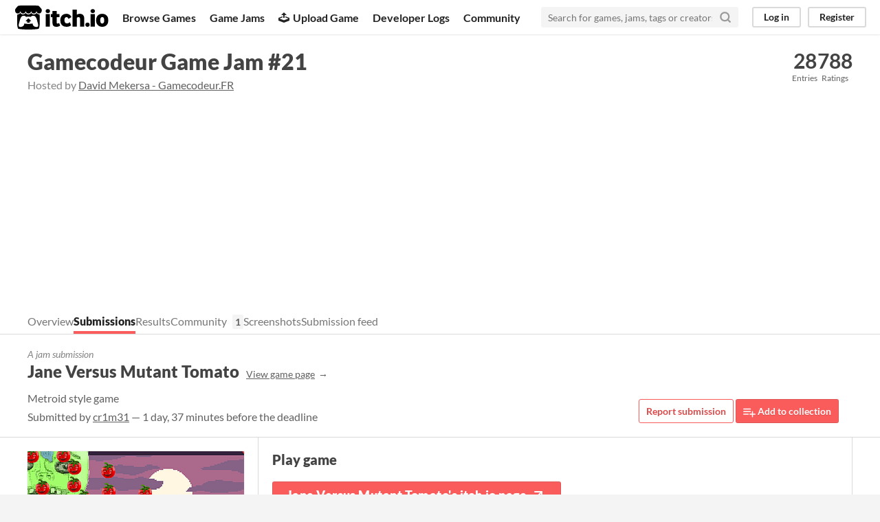

--- FILE ---
content_type: text/html
request_url: https://itch.io/jam/gamecodeur-gamejam-21/rate/490339
body_size: 9585
content:
<!DOCTYPE HTML><html lang="en"><head><meta charset="UTF-8"/><META name="GENERATOR" content="IBM HomePage Builder 2001 V5.0.0 for Windows"><meta name="msvalidate.01" content="3BB4D18369B9C21326AF7A99FCCC5A09" /><meta property="fb:app_id" content="537395183072744" /><title>Jane Versus Mutant Tomato by cr1m31 for Gamecodeur Game Jam #21 - itch.io</title><meta name="csrf_token" value="WyJEMkg5IiwxNzY5MTkyNTA0LCI4NmFHbktZakcxTUprUmsiXQ==.rovIhCofAINwRS8GAM4e+7sADMU=" /><meta property="og:title" content="Jane Versus Mutant Tomato by cr1m31 for Gamecodeur Game Jam #21"/><meta property="og:site_name" content="itch.io"/><meta property="twitter:account_id" content="4503599627724030"/><link href="/static/manifest.json" rel="manifest"/><meta name="itch:path" content="games/490339"/><meta property="og:image" content="https://img.itch.zone/aW1nLzI1Mzc3MDIucG5n/original/iw9exj.png"/><meta name="twitter:site" content="@itchio"/><meta name="twitter:title" content="Jane Versus Mutant Tomato by cr1m31 for Gamecodeur Game Jam #21"/><meta name="twitter:description" content="Metroid style game. Available for Windows"/><meta name="twitter:card" content="summary_large_image"/><meta property="twitter:image" content="https://img.itch.zone/aW1nLzI1Mzc3MDIucG5n/508x254%23mb/cpdzZ%2B.png"/><meta name="twitter:url" content="https://itch.io/jam/gamecodeur-gamejam-21/rate/490339"/><script type="application/ld+json">{"@type":"BreadcrumbList","itemListElement":[{"item":{"name":"Jams","@id":"https:\/\/itch.io\/jams"},"position":1,"@type":"ListItem"},{"item":{"name":"Gamecodeur Game Jam #21","@id":"https:\/\/itch.io\/jam\/gamecodeur-gamejam-21"},"position":2,"@type":"ListItem"},{"item":{"name":"Entries","@id":"https:\/\/itch.io\/jam\/gamecodeur-gamejam-21\/entries"},"position":3,"@type":"ListItem"}],"@context":"http:\/\/schema.org"}</script><script type="application/ld+json">{"@id":"https:\/\/itch.io\/jam\/gamecodeur-gamejam-21\/rate\/490339","headline":"Jane Versus Mutant Tomato jam comments","@context":"http:\/\/schema.org","interactionStatistic":{"userInteractionCount":23,"interactionType":"http:\/\/schema.org\/CommentAction","@type":"InteractionCounter"},"datePublished":"2019-09-29T22:22:37Z","text":"Bon jeu. Continue à faire des jams, tu as de l'avenir.","@type":"DiscussionForumPosting"}</script>          <script async src="//pagead2.googlesyndication.com/pagead/js/adsbygoogle.js"></script>
    <script>
         (adsbygoogle = window.adsbygoogle || []).push({
              google_ad_client: "ca-pub-4267538250984114",
              enable_page_level_ads: true
         });
    </script>
        <meta property="og:description" content="Metroid style game"/><meta name="description" content="Metroid style game"/><meta name="viewport" content="width=device-width, initial-scale=1"/><meta name="theme-color" content="#FA5C5C"/><link href="https://static.itch.io/main.css?1769130961" rel="stylesheet"/><style id="jam_theme" type="text/css">:root{--itchio_ui_bg: #282828}.page_widget{--itchio_link_color: #dd4a49;--itchio_button_color: #FA5C5C;--itchio_button_fg_color: #ffffff;--itchio_button_shadow_color: #e54747}
</style><script type="text/javascript">if (!window.location.hostname.match(/localhost/)) {      window.dataLayer = window.dataLayer || [];
      function gtag(){dataLayer.push(arguments);}
      gtag('js', new Date());
      gtag('config', "G-36R7NPBMLS", {});
      (function(d, t, s, m) {
        s = d.createElement(t);
        s.src = "https:\/\/www.googletagmanager.com\/gtag\/js?id=G-36R7NPBMLS";
        s.async = 1;
        m = d.getElementsByTagName(t)[0];
        m.parentNode.insertBefore(s, m);
      })(document, "script");
      }</script><script type="text/javascript">window.itchio_translations_url = 'https://static.itch.io/translations';</script><script type="text/javascript" src="https://static.itch.io/lib.min.js?1769130961"></script><script type="text/javascript" src="https://static.itch.io/bundle.min.js?1769130961"></script><script type="text/javascript" defer src="https://static.itch.io/react.min.js?1769130961"></script><script type="text/javascript" src="https://static.itch.io/jam.min.js?1769130961"></script><script type="text/javascript" src="https://static.itch.io/community.min.js?1769130961"></script><script type="text/javascript">I.current_user = null;</script></head><body class="locale_en wide_layout_widget layout_widget responsive" data-host="itch.io" data-page_name="jam_rate_game"><div id="header_7638363" class="header_widget base_widget"><a class="skip_to_main" href="#maincontent">Skip to main content</a><div class="primary_header"><h1 class="title" title="itch.io - indie game hosting marketplace"><a href="/" class="header_logo" title="itch.io - indie game hosting marketplace"><span class="visually_hidden">itch.io</span><img src="https://static.itch.io/images/logo-black-new.svg" height="199" width="775" class="full_logo" alt="itch.io logo &amp; title"/><img src="https://static.itch.io/images/itchio-textless-black.svg" height="235" width="262" class="minimal_logo" alt="itch.io logo"/></a></h1><div class="header_buttons"><a href="/games" class="header_button browse_btn" data-label="browse">Browse Games</a><a href="/jams" class="header_button jams_btn" data-label="jams">Game Jams</a><a href="/developers" class="header_button developers_btn" data-label="developers"><span aria-hidden="true" class="icon icon-upload"></span>Upload Game</a><a href="/devlogs" class="header_button devlogs_btn" data-label="devlogs">Developer Logs</a><a href="/community" class="header_button community.home_btn" data-label="community.home">Community</a></div><form class="game_search" action="/search"><input type="text" required="required" placeholder="Search for games, jams, tags or creators" name="q" class="search_input"/><button class="submit_btn" aria-label="Search"><svg width="18" height="18" version="1.1" role="img" viewBox="0 0 24 24" stroke="currentColor" aria-hidden stroke-width="3" fill="none" stroke-linecap="round" class="svgicon icon_search" stroke-linejoin="round"><circle cx="11" cy="11" r="8"></circle><line x1="21" y1="21" x2="16.65" y2="16.65"></line></svg></button></form><div id="user_panel_2328933" class="user_panel_widget base_widget"><a data-register_action="header" data-label="log_in" class="panel_button" href="/login">Log in</a><a data-register_action="header" data-label="register" class="panel_button register_button" href="/register">Register</a></div></div><div class="header_dropdown" data-target="browse"><a href="/games/store">Indie game store</a><a href="/games/free">Free games</a><a href="/games/fun">Fun games</a><a href="/games/tag-horror">Horror games</a><div class="divider"></div><a href="/tools">Game development</a><a href="/game-assets">Assets</a><a href="/comics">Comics</a><div class="divider"></div><a href="/sales">Sales</a><a href="/bundles">Bundles</a><div class="divider"></div><a href="/jobs">Jobs</a><div class="divider"></div><a href="/tags">Tags</a><a href="/game-development/engines">Game Engines</a></div></div><div id="jam_rate_game_132367" class="jam_rate_game_page jam_page_base_page page_widget base_widget"><div id="jam_header_5795181" class="jam_header_widget base_widget"><div class="header_inner"><div class="header_columns"><div class="title_colum"><h1 class="jam_title_header"><a href="/jam/gamecodeur-gamejam-21">Gamecodeur Game Jam #21</a></h1><div class="jam_host_header">Hosted by <a href="https://dmekersa.itch.io">David Mekersa - Gamecodeur.FR</a></div></div><div class="stats_container"><div class="stat_box"><a href="/jam/gamecodeur-gamejam-21/entries"><div class="stat_value">28</div><div class="stat_label">Entries</div></a></div><div class="stat_box"><div class="stat_value">788</div><div class="stat_label">Ratings</div></div></div></div><div class="header_tabs"><a data-label="tab_view_jam" class="header_tab" href="/jam/gamecodeur-gamejam-21">Overview</a><a data-label="tab_view_jam_entries" class="header_tab active" href="/jam/gamecodeur-gamejam-21/entries">Submissions</a><a class="header_tab" href="/jam/gamecodeur-gamejam-21/results">Results</a><div class="tab_group"><a class="header_tab" href="/jam/gamecodeur-gamejam-21/community">Community</a><span class="community_activity">1</span></div><a data-label="tab_view_jam_screenshots" class="header_tab" href="/jam/gamecodeur-gamejam-21/screenshots">Screenshots</a><a data-label="tab_view_jam_feed" class="header_tab" href="/jam/gamecodeur-gamejam-21/feed">Submission feed</a></div></div></div><div class="jam_game_header"><div class="responsive_column"><div><div class="mini_title">A jam submission</div><h1>Jane Versus Mutant Tomato<a class="sub forward_link" href="https://cr1m31.itch.io/jane-versus-mutant-tomato">View game page</a></h1><div class="short_text">Metroid style game</div><div class="game_author">Submitted by <a href="https://cr1m31.itch.io">cr1m31</a> — 1 day, 37 minutes before the deadline</div></div><div class="game_right_tools"><button class="button outline report_btn" data-lightbox_url="https://cr1m31.itch.io/jane-versus-mutant-tomato/report?jam_id=11298">Report submission</button> <a data-register_action="add_to_collection" href="/g/cr1m31/jane-versus-mutant-tomato/add-to-collection" class="button add_to_collection_btn" rel="nofollow"><svg width="18" height="18" version="1.1" role="img" viewBox="0 0 24 24" stroke="currentColor" aria-hidden stroke-width="2" fill="none" stroke-linecap="round" class="svgicon icon_collection_add2" stroke-linejoin="round"><path d="M 1,6 H 14" /><path d="M 1,11 H 14" /><path d="m 1,16 h 9" /><path d="M 18,11 V 21" /><path d="M 13,16 H 23" /></svg> Add to collection</a></div></div></div><div class="entry_columns responsive_column"><div class="jam_columns"><div class="data_column"><a href="https://cr1m31.itch.io/jane-versus-mutant-tomato"><img class="game_cover" src="https://img.itch.zone/aW1nLzI1Mzc3MDIucG5n/315x250%23c/hZJ9XU.png"/></a><div class="game_screenshots"><a target="_blank" href="https://img.itch.zone/aW1hZ2UvNDkwMzM5LzI1Mzc3MDUucG5n/original/5g7LPf.png" data-image_lightbox="true"><img data-screenshot_id="2537705" class="screenshot" src="https://img.itch.zone/aW1hZ2UvNDkwMzM5LzI1Mzc3MDUucG5n/147x117%23/H94pxu.png"/></a><a target="_blank" href="https://img.itch.zone/aW1hZ2UvNDkwMzM5LzI1Mzc2OTgucG5n/original/DqONcV.png" data-image_lightbox="true"><img data-screenshot_id="2537698" class="screenshot" src="https://img.itch.zone/aW1hZ2UvNDkwMzM5LzI1Mzc2OTgucG5n/147x117%23/LNWFTl.png"/></a><a target="_blank" href="https://img.itch.zone/aW1hZ2UvNDkwMzM5LzI1Mzc3MDQucG5n/original/qaqKNR.png" data-image_lightbox="true"><img data-screenshot_id="2537704" class="screenshot" src="https://img.itch.zone/aW1hZ2UvNDkwMzM5LzI1Mzc3MDQucG5n/147x117%23/Lf7Dn%2F.png"/></a><a target="_blank" href="https://img.itch.zone/aW1hZ2UvNDkwMzM5LzI1Mzc3MDYucG5n/original/yeqTjw.png" data-image_lightbox="true"><img data-screenshot_id="2537706" class="screenshot" src="https://img.itch.zone/aW1hZ2UvNDkwMzM5LzI1Mzc3MDYucG5n/147x117%23/rJ%2FCCJ.png"/></a><a target="_blank" href="https://img.itch.zone/aW1hZ2UvNDkwMzM5LzI1MzQ2NTYucG5n/original/%2Fg4OCh.png" data-image_lightbox="true"><img data-screenshot_id="2534656" class="screenshot" src="https://img.itch.zone/aW1hZ2UvNDkwMzM5LzI1MzQ2NTYucG5n/147x117%23/pGeIcq.png"/></a></div></div><div class="main_column"><section class="visit_game"><h2>Play game</h2><a class="button fat play_btn" href="https://cr1m31.itch.io/jane-versus-mutant-tomato">Jane Versus Mutant Tomato&#039;s itch.io page<svg width="24" height="24" version="1.1" role="img" viewBox="0 0 24 24" stroke="currentColor" aria-hidden stroke-width="2" fill="none" stroke-linecap="round" class="svgicon icon_arrow_up_right" stroke-linejoin="round"><line x1="7" y1="17" x2="17" y2="7"></line><polyline points="7 7 17 7 17 17"></polyline></svg></a></section><section class="jam_game_results criteria_results"><h2>Results</h2><table class="nice_table ranking_results_table"><thead><tr><td class="crit_name_col">Criteria</td><td class="rank_col">Rank</td><td class="score_col" title="Score is adjusted from raw score by the median number of ratings per game in the jam">Score*</td><td class="raw_score">Raw Score</td></tr></thead><tr><td><a href="/jam/gamecodeur-gamejam-21/results/note-gnrale">Note générale</a></td><td>#24</td><td>2.686</td><td>2.864</td></tr><tr><td>Overall</td><td>#25</td><td>2.708</td><td>2.886</td></tr><tr><td><a href="/jam/gamecodeur-gamejam-21/results/respect-du-thme">Respect du thème</a></td><td>#26</td><td>2.729</td><td>2.909</td></tr></table><p>Ranked from <strong>22 ratings</strong>. Score is adjusted from raw score by the median number of ratings per game in the jam.</p></section><section class="field_responses"><p><strong>Pseudo adhérent Premium sur Gamecodeur</strong><br/><span>cl_r1m3</span></p><p><strong>Elève Gamecodeur depuis...</strong><br/><span>Août 2018</span></p><p><strong>Langage / Moteur utilisé</strong><br/><span>Lua Love2d</span></p><p><strong>Temps passé (environ)</strong><br/><span>peut être 40 heures ?</span></p><p><strong>Décrivez votre expérience (déroulement, difficultés, progrès réalisés, bilan personnel)</strong><br/>Ma première jam dans game codeur.<br /><br />Jane affronte une horde de végétaux mutants.<br /><br />Une map disponible avec la possibilité d&#039;afficher la carte.<br /><br />Aucune librairie externe utilisée.<br /><br /><br />J&#039;ai créé une petite librairie en lua capable d&#039;importer,<br />les tuiles, les calques, les collisions, les animations depuis <br />tiled dans love2d.<br />Cela m&#039;a pris la plupart du temps imparti par la jam.<br /><br /><br />Codé avec love2d en lua dans zerobrane.<br /><br />Fini à l&#039;arache.<br /><br />Eleve premium pro à vie GameCodeur depuis un peu plus d&#039;une année.<br /><br />Difficultés;<br /><br />J&#039;ai du refaire 3 fois les collisions et ce n&#039;est pas au point sur les<br />collisions verticales.<br /><br />Import des animations depuis tiled avec les durées définies dans tiled.<br />Tirs directionnels , qui changent le sens des sprites et des balles.<br /><br />​<br /><br />Sprites taken on open game art<br /><br /><a href='https://opengameart.org/content/metroid-like' referrerpolicy="origin" rel="nofollow noopener">https://opengameart.org/content/metroid-like</a><br /><br /><a href='https://opengameart.org/content/spring-ninjadog-graphics-dump' referrerpolicy="origin" rel="nofollow noopener">https://opengameart.org/content/spring-ninjadog-graphics-dump</a><br /><br /><a href='https://opengameart.org/content/old-frogatto-tile-art' referrerpolicy="origin" rel="nofollow noopener">https://opengameart.org/content/old-frogatto-tile-art</a><br /><br /><a href='https://opengameart.org/content/mountain-at-dusk-background' referrerpolicy="origin" rel="nofollow noopener">https://opengameart.org/content/mountain-at-dusk-background</a><br /><br />Gun sound taken here :<br /><a href='https://www.fesliyanstudios.com/royalty-free-sound-effects-download/automatic-gunfire-rifle-299' referrerpolicy="origin" rel="nofollow noopener">https://www.fesliyanstudios.com/royalty-free-sound-effects-download/automatic-gunfire-rifle-299</a></p></section><section class="jam_comment_form"><h2>Leave a comment</h2><p class="form_placeholder"><a data-register_action="comment" href="/login">Log in with itch.io</a> to leave a comment.</p></section><section id="comments" class="jam_comment_list"><h2>Comments</h2><div id="community_topic_posts_6368835" class="community_topic_posts_widget base_widget"><div id="community_post_list_3964120" class="community_post_list_widget base_widget"><div id="post-997559" class="community_post sidebar_avatar" data-post="{&quot;id&quot;:997559,&quot;user_id&quot;:1819723}"><div id="first-post" class="post_anchor"></div><div class="post_grid"><a class="avatar_container" href="/profile/shaman77"><div class="post_avatar" style="background-image: url(https://img.itch.zone/aW1nLzMzODk1NzYucG5n/80x80%23/s6c2ml.png)"></div></a><div class="post_header"><span class="post_author"><a href="/profile/shaman77">Shaman77</a></span><a href="/jam/gamecodeur-gamejam-21/rate/491006"><span class="author_flag">Submitted</span></a><span class="post_date" title="2019-10-06 16:53:07"><a href="/post/997559">6 years ago</a></span><span class="vote_counts"></span></div><div class="post_content"><div class="post_body user_formatted" dir="auto"><p>Le thème est sympa et le jeu fun.</p><p>Un boss en bouteille de Ketchup à la fin peut être.</p><p>Bonne continuation<br></p></div><div class="related_submission"><a href="/jam/gamecodeur-gamejam-21/rate/491006"><div id="lazy_image_9570307" class="lazy_image_widget base_widget"></div></a><div class="submission_summary"><div class="sub">Submitted</div><a href="/jam/gamecodeur-gamejam-21/rate/491006">MetroGalactica - Gamecodeur Jam#21</a></div></div><div class="post_footer"><a data-register_action="community_vote" href="/login" class="post_action vote_btn"><span class="icon-like"></span><span class="like_text"> Like</span></a><a data-register_action="community_reply" href="/login" class="post_action reply_btn">Reply</a></div></div></div></div><div id="post-996476" class="community_post has_replies sidebar_avatar" data-post="{&quot;id&quot;:996476,&quot;user_id&quot;:1219068}"><div class="post_grid"><a class="avatar_container" href="/profile/duruti"><div class="post_avatar" style="background-image: url(https://img.itch.zone/aW1nLzE1OTExNjYuanBn/80x80%23/t9KqXb.jpg)"></div></a><div class="post_header"><span class="post_author"><a href="/profile/duruti">Duruti&#039;s portfolio</a></span><span class="post_date" title="2019-10-05 19:08:59"><a href="/post/996476">6 years ago</a></span><span class="vote_counts"></span></div><div class="post_content"><div class="post_body user_formatted" dir="auto"><p>Super t&#x27;as pris ta revanche sur les collisions, maintenant tu gères&nbsp;<span>😉</span>  <br></p></div><div class="post_footer"><a data-register_action="community_vote" href="/login" class="post_action vote_btn"><span class="icon-like"></span><span class="like_text"> Like</span></a><a data-register_action="community_reply" href="/login" class="post_action reply_btn">Reply</a></div></div></div></div><div class="community_post_replies top_level_replies"><div id="post-996566" class="community_post is_reply" data-post="{&quot;id&quot;:996566,&quot;user_id&quot;:1269834}"><div class="post_grid"><a class="avatar_container" href="/profile/cr1m31"><div class="post_avatar" style="background-image: url(https://img.itch.zone/aW1nLzE1NDE5NTEuanBn/25x25%23/LHMWNU.jpg)"></div></a><div class="post_header"><span class="post_author"><a href="/profile/cr1m31">cr1m31</a></span><span class="author_flag owner" data-slug="developer">Developer</span><span class="post_date" title="2019-10-05 20:16:31"><a href="/post/996566">6 years ago</a></span><span class="vote_counts"></span></div><div class="post_content"><div class="post_body user_formatted" dir="auto"><p>Merci duruti ;)</p></div><div class="post_footer"><a data-register_action="community_vote" href="/login" class="post_action vote_btn"><span class="icon-like"></span><span class="like_text"> Like</span></a><a data-register_action="community_reply" href="/login" class="post_action reply_btn">Reply</a></div></div></div></div></div><div id="post-996340" class="community_post has_replies sidebar_avatar" data-post="{&quot;id&quot;:996340,&quot;user_id&quot;:1105716}"><div class="post_grid"><a class="avatar_container" href="/profile/tomroux03"><div class="post_avatar" style="background-image: url(https://img.itch.zone/aW1nLzE2NTY3MzEuanBn/80x80%23/rhbwYR.jpg)"></div></a><div class="post_header"><span class="post_author"><a href="/profile/tomroux03">tomroux03</a></span><a href="/jam/gamecodeur-gamejam-21/rate/490094"><span class="author_flag">Submitted</span></a><span class="post_date" title="2019-10-05 17:16:16"><a href="/post/996340">6 years ago</a></span><span class="vote_counts"></span></div><div class="post_content"><div class="post_body user_formatted" dir="auto"><p>le jeu est tres fun! j&#x27;adore les graphisme! j&#x27;ai un peu de mal avec le saut que je trouve un peu lent et raide, mais sinon tout le reste et excellent! très bon travail, Bravo !</p></div><div class="related_submission"><a href="/jam/gamecodeur-gamejam-21/rate/490094"><div id="lazy_image_4727341" class="lazy_image_widget base_widget"></div></a><div class="submission_summary"><div class="sub">Submitted</div><a href="/jam/gamecodeur-gamejam-21/rate/490094">RetroidVania</a></div></div><div class="post_footer"><a data-register_action="community_vote" href="/login" class="post_action vote_btn"><span class="icon-like"></span><span class="like_text"> Like</span></a><a data-register_action="community_reply" href="/login" class="post_action reply_btn">Reply</a></div></div></div></div><div class="community_post_replies top_level_replies"><div id="post-996575" class="community_post is_reply" data-post="{&quot;id&quot;:996575,&quot;user_id&quot;:1269834}"><div class="post_grid"><a class="avatar_container" href="/profile/cr1m31"><div class="post_avatar" style="background-image: url(https://img.itch.zone/aW1nLzE1NDE5NTEuanBn/25x25%23/LHMWNU.jpg)"></div></a><div class="post_header"><span class="post_author"><a href="/profile/cr1m31">cr1m31</a></span><span class="author_flag owner" data-slug="developer">Developer</span><span class="post_date" title="2019-10-05 20:23:13"><a href="/post/996575">6 years ago</a></span><span class="vote_counts"></span></div><div class="post_content"><div class="post_body user_formatted" dir="auto"><p>Merci,</p><p>J’ai ralenti les sauts parce que mes collisions&nbsp;</p><p>étaient mauvaises et ensuite j’ai solidifié&nbsp;</p><p>Les collisions mais j’ai laissé la maniabilité plus lente ...</p></div><div class="post_footer"><a data-register_action="community_vote" href="/login" class="post_action vote_btn"><span class="icon-like"></span><span class="like_text"> Like</span></a><a data-register_action="community_reply" href="/login" class="post_action reply_btn">Reply</a></div></div></div></div></div><div id="post-994837" class="community_post has_replies sidebar_avatar" data-post="{&quot;id&quot;:994837,&quot;user_id&quot;:1513993}"><div class="post_grid"><a class="avatar_container" href="/profile/lilryu"><div class="post_avatar" style="background-image: url(https://img.itch.zone/aW1nLzIzNDEwNDEzLnBuZw==/80x80%23/%2Bb4gEI.png)"></div></a><div class="post_header"><span class="post_author"><a href="/profile/lilryu">lilRyu</a></span><span class="post_date" title="2019-10-04 12:40:10"><a href="/post/994837">6 years ago</a></span> <span class="edit_message">(1 edit)</span> <span class="vote_counts"></span></div><div class="post_content"><div class="post_body user_formatted" dir="auto"><p>Salut cl_r1m3.</p>
<p><em>&quot;Jane, armée de son lance mayonnaise</em> 4M0R4<em>, s&#x27;attaque donc aux tomates mutantes, les plus creepy de l&#x27;univers, en manque d&#x27;assaisonnement.&quot;</em> XD L&#x27;apparition du boss m&#x27;a achevé. Merci beaucoup pour ce sincère moment de rigolade.<br></p>
<p>Sinon, simple mais fun. Le thème n&#x27;a pas été totalement respecté car il manque l&#x27;ugrade du personnage et le changement de zone mais, à la lecture de ton compte rendu, il est évident que c&#x27;est par manque de temps.</p>
<p>Très bonne continuation. ;)<br></p></div><div class="post_footer"><a data-register_action="community_vote" href="/login" class="post_action vote_btn"><span class="icon-like"></span><span class="like_text"> Like</span></a><a data-register_action="community_reply" href="/login" class="post_action reply_btn">Reply</a></div></div></div></div><div class="community_post_replies top_level_replies"><div id="post-995079" class="community_post is_reply" data-post="{&quot;id&quot;:995079,&quot;user_id&quot;:1269834}"><div class="post_grid"><a class="avatar_container" href="/profile/cr1m31"><div class="post_avatar" style="background-image: url(https://img.itch.zone/aW1nLzE1NDE5NTEuanBn/25x25%23/LHMWNU.jpg)"></div></a><div class="post_header"><span class="post_author"><a href="/profile/cr1m31">cr1m31</a></span><span class="author_flag owner" data-slug="developer">Developer</span><span class="post_date" title="2019-10-04 16:51:00"><a href="/post/995079">6 years ago</a></span><span class="vote_counts"><span class="upvotes">(+1)</span></span></div><div class="post_content"><div class="post_body user_formatted" dir="auto"><p>Merci Little Ryu&nbsp;&nbsp;;)</p><p>Ça fait toujours plaisir.</p><p>Et de participer à une jam ç’est très enrichissant.</p></div><div class="post_footer"><a data-register_action="community_vote" href="/login" class="post_action vote_btn"><span class="icon-like"></span><span class="like_text"> Like</span></a><a data-register_action="community_reply" href="/login" class="post_action reply_btn">Reply</a></div></div></div></div></div><div id="post-992317" class="community_post has_replies sidebar_avatar" data-post="{&quot;id&quot;:992317,&quot;user_id&quot;:940700}"><div class="post_grid"><a class="avatar_container" href="/profile/pyxel-sama"><div class="post_avatar" style="background-image: url(https://img.itch.zone/aW1hZ2UyL3VzZXIvOTQwNzAwLzEwMTY5OTkucG5n/80x80%23/cTa%2FJE.png)"></div></a><div class="post_header"><span class="post_author"><a href="/profile/pyxel-sama">Pyxel-Sama</a></span><a href="/jam/gamecodeur-gamejam-21/rate/488283"><span class="author_flag">Submitted</span></a><span class="post_date" title="2019-10-02 06:32:49"><a href="/post/992317">6 years ago</a></span><span class="vote_counts"></span></div><div class="post_content"><div class="post_body user_formatted" dir="auto"><p>Bon jeu et les tomates m&#x27;ont fait rigolé :&#x27;)&nbsp;</p></div><div class="related_submission"><a href="/jam/gamecodeur-gamejam-21/rate/488283"><div id="lazy_image_7536181" class="lazy_image_widget base_widget"></div></a><div class="submission_summary"><div class="sub">Submitted</div><a href="/jam/gamecodeur-gamejam-21/rate/488283">Donjon de Grobide</a></div></div><div class="post_footer"><a data-register_action="community_vote" href="/login" class="post_action vote_btn"><span class="icon-like"></span><span class="like_text"> Like</span></a><a data-register_action="community_reply" href="/login" class="post_action reply_btn">Reply</a></div></div></div></div><div class="community_post_replies top_level_replies"><div id="post-992394" class="community_post is_reply" data-post="{&quot;id&quot;:992394,&quot;user_id&quot;:1269834}"><div class="post_grid"><a class="avatar_container" href="/profile/cr1m31"><div class="post_avatar" style="background-image: url(https://img.itch.zone/aW1nLzE1NDE5NTEuanBn/25x25%23/LHMWNU.jpg)"></div></a><div class="post_header"><span class="post_author"><a href="/profile/cr1m31">cr1m31</a></span><span class="author_flag owner" data-slug="developer">Developer</span><span class="post_date" title="2019-10-02 08:33:53"><a href="/post/992394">6 years ago</a></span><span class="vote_counts"><span class="upvotes">(+1)</span></span></div><div class="post_content"><div class="post_body user_formatted" dir="auto"><p>Tant mieux si tu as rigolé, merci ;)</p></div><div class="post_footer"><a data-register_action="community_vote" href="/login" class="post_action vote_btn"><span class="icon-like"></span><span class="like_text"> Like</span></a><a data-register_action="community_reply" href="/login" class="post_action reply_btn">Reply</a></div></div></div></div></div><div id="post-992238" class="community_post has_replies sidebar_avatar" data-post="{&quot;id&quot;:992238,&quot;user_id&quot;:861104}"><div class="post_grid"><a class="avatar_container" href="/profile/marama78"><div class="post_avatar" style="background-image: url(https://img.itch.zone/aW1nLzE1MzE2NjU1LnBuZw==/80x80%23/%2F7c%2B6I.png)"></div></a><div class="post_header"><span class="post_author"><a href="/profile/marama78">Marama</a></span><a href="/jam/gamecodeur-gamejam-21/rate/479802"><span class="author_flag">Submitted</span></a><span class="post_date" title="2019-10-02 04:33:17"><a href="/post/992238">6 years ago</a></span><span class="vote_counts"></span></div><div class="post_content"><div class="post_body user_formatted" dir="auto"><p>coucou, j&#x27;ai beaucoup aimé ton jeu, bravo et bonne continuation</p></div><div class="post_footer"><a data-register_action="community_vote" href="/login" class="post_action vote_btn"><span class="icon-like"></span><span class="like_text"> Like</span></a><a data-register_action="community_reply" href="/login" class="post_action reply_btn">Reply</a></div></div></div></div><div class="community_post_replies top_level_replies"><div id="post-992393" class="community_post has_replies is_reply" data-post="{&quot;id&quot;:992393,&quot;user_id&quot;:1269834}"><div class="post_grid"><a class="avatar_container" href="/profile/cr1m31"><div class="post_avatar" style="background-image: url(https://img.itch.zone/aW1nLzE1NDE5NTEuanBn/25x25%23/LHMWNU.jpg)"></div></a><div class="post_header"><span class="post_author"><a href="/profile/cr1m31">cr1m31</a></span><span class="author_flag owner" data-slug="developer">Developer</span><span class="post_date" title="2019-10-02 08:33:19"><a href="/post/992393">6 years ago</a></span><span class="vote_counts"><span class="upvotes">(+1)</span></span></div><div class="post_content"><div class="post_body user_formatted" dir="auto"><p>Merci Marama78</p></div><div class="post_footer"><a data-register_action="community_vote" href="/login" class="post_action vote_btn"><span class="icon-like"></span><span class="like_text"> Like</span></a><a data-register_action="community_reply" href="/login" class="post_action reply_btn">Reply</a></div></div></div></div><div class="community_post_replies"><div id="post-996646" class="community_post has_replies is_reply" data-post="{&quot;id&quot;:996646,&quot;user_id&quot;:861104}"><div class="post_grid"><a class="avatar_container" href="/profile/marama78"><div class="post_avatar" style="background-image: url(https://img.itch.zone/aW1nLzE1MzE2NjU1LnBuZw==/25x25%23/vHyJFt.png)"></div></a><div class="post_header"><span class="post_author"><a href="/profile/marama78">Marama</a></span><a href="/jam/gamecodeur-gamejam-21/rate/479802"><span class="author_flag">Submitted</span></a><span class="post_date" title="2019-10-05 21:25:32"><a href="/post/996646">6 years ago</a></span><span class="vote_counts"></span></div><div class="post_content"><div class="post_body user_formatted" dir="auto"><p>coucou,</p><p>je viens d&#x27;upload une version en 1366x768</p></div><div class="post_footer"><a data-register_action="community_vote" href="/login" class="post_action vote_btn"><span class="icon-like"></span><span class="like_text"> Like</span></a><a data-register_action="community_reply" href="/login" class="post_action reply_btn">Reply</a></div></div></div></div><div class="community_post_replies"><div id="post-997404" class="community_post is_reply" data-post="{&quot;id&quot;:997404,&quot;user_id&quot;:1269834}"><div class="post_grid"><a class="avatar_container" href="/profile/cr1m31"><div class="post_avatar" style="background-image: url(https://img.itch.zone/aW1nLzE1NDE5NTEuanBn/25x25%23/LHMWNU.jpg)"></div></a><div class="post_header"><span class="post_author"><a href="/profile/cr1m31">cr1m31</a></span><span class="author_flag owner" data-slug="developer">Developer</span><span class="post_date" title="2019-10-06 14:30:21"><a href="/post/997404">6 years ago</a></span><span class="vote_counts"><span class="upvotes">(+1)</span></span></div><div class="post_content"><div class="post_body user_formatted" dir="auto"><p>Merci infiniment, j&#x27;ai laissé un post sur ta page de la jam ...</p></div><div class="post_footer"><a data-register_action="community_vote" href="/login" class="post_action vote_btn"><span class="icon-like"></span><span class="like_text"> Like</span></a><a data-register_action="community_reply" href="/login" class="post_action reply_btn">Reply</a></div></div></div></div></div></div></div><div id="post-991831" class="community_post has_replies sidebar_avatar" data-post="{&quot;id&quot;:991831,&quot;user_id&quot;:1466547}"><div class="post_grid"><a class="avatar_container" href="/profile/deadsystem"><div class="post_avatar" style="background-image: url(https://img.itch.zone/aW1nLzE4OTEwNzMuanBn/80x80%23/xJWSUp.jpg)"></div></a><div class="post_header"><span class="post_author"><a href="/profile/deadsystem">DeadSystem</a></span><a href="/jam/gamecodeur-gamejam-21/rate/490117"><span class="author_flag">Submitted</span></a><span class="post_date" title="2019-10-01 20:53:51"><a href="/post/991831">6 years ago</a></span><span class="vote_counts"></span></div><div class="post_content"><div class="post_body user_formatted" dir="auto"><p>bravo, le thème m&#x27;as fait rire..</p><p>t&#x27;aime pas les tomates....</p><p>sinon nickel, reste quelques bugs, mais la base est la , et c&#x27;est excellent, bravo continue comme çà</p><p>et beau travail fait sur ta lib d&#x27;import de tiled</p></div><div class="related_submission"><a href="/jam/gamecodeur-gamejam-21/rate/490117"><div id="lazy_image_601258" class="lazy_image_widget base_widget"></div></a><div class="submission_summary"><div class="sub">Submitted</div><a href="/jam/gamecodeur-gamejam-21/rate/490117">GAUNTLET - Gamecodeur Jam#21</a></div></div><div class="post_footer"><a data-register_action="community_vote" href="/login" class="post_action vote_btn"><span class="icon-like"></span><span class="like_text"> Like</span></a><a data-register_action="community_reply" href="/login" class="post_action reply_btn">Reply</a></div></div></div></div><div class="community_post_replies top_level_replies"><div id="post-991874" class="community_post is_reply" data-post="{&quot;id&quot;:991874,&quot;user_id&quot;:1269834}"><div class="post_grid"><a class="avatar_container" href="/profile/cr1m31"><div class="post_avatar" style="background-image: url(https://img.itch.zone/aW1nLzE1NDE5NTEuanBn/25x25%23/LHMWNU.jpg)"></div></a><div class="post_header"><span class="post_author"><a href="/profile/cr1m31">cr1m31</a></span><span class="author_flag owner" data-slug="developer">Developer</span><span class="post_date" title="2019-10-01 21:21:53"><a href="/post/991874">6 years ago</a></span><span class="vote_counts"></span></div><div class="post_content"><div class="post_body user_formatted" dir="auto"><p>Merci, les tomates ç’est par ce que j’ai du faire des ennemis vite fait lol.</p></div><div class="post_footer"><a data-register_action="community_vote" href="/login" class="post_action vote_btn"><span class="icon-like"></span><span class="like_text"> Like</span></a><a data-register_action="community_reply" href="/login" class="post_action reply_btn">Reply</a></div></div></div></div></div><div id="post-991745" class="community_post has_replies sidebar_avatar" data-post="{&quot;id&quot;:991745,&quot;user_id&quot;:1666484}"><div class="post_grid"><a class="avatar_container" href="/profile/amplechance"><div class="post_avatar" style="background-image: url(https://img.itch.zone/aW1nLzI0ODIxNTcucG5n/80x80%23/eLWE4F.png)"></div></a><div class="post_header"><span class="post_author"><a href="/profile/amplechance">AmpleChance</a></span><a href="/jam/gamecodeur-gamejam-21/rate/481667"><span class="author_flag">Submitted</span></a><span class="post_date" title="2019-10-01 20:00:39"><a href="/post/991745">6 years ago</a></span><span class="vote_counts"></span></div><div class="post_content"><div class="post_body user_formatted" dir="auto"><p>Salut cl_r1m3,</p><p>C&#x27;est très sympa à jouer bravo ; le cadre est pour le moins original, j&#x27;ai bien rigolé lorsque j&#x27;ai vu arriver la tomate verte géante.</p><p>Bonne soirée !<br></p></div><div class="related_submission"><a href="/jam/gamecodeur-gamejam-21/rate/481667"><div id="lazy_image_9205448" class="lazy_image_widget base_widget"></div></a><div class="submission_summary"><div class="sub">Submitted</div><a href="/jam/gamecodeur-gamejam-21/rate/481667">Retroid Crime</a></div></div><div class="post_footer"><a data-register_action="community_vote" href="/login" class="post_action vote_btn"><span class="icon-like"></span><span class="like_text"> Like</span></a><a data-register_action="community_reply" href="/login" class="post_action reply_btn">Reply</a></div></div></div></div><div class="community_post_replies top_level_replies"><div id="post-991870" class="community_post is_reply" data-post="{&quot;id&quot;:991870,&quot;user_id&quot;:1269834}"><div class="post_grid"><a class="avatar_container" href="/profile/cr1m31"><div class="post_avatar" style="background-image: url(https://img.itch.zone/aW1nLzE1NDE5NTEuanBn/25x25%23/LHMWNU.jpg)"></div></a><div class="post_header"><span class="post_author"><a href="/profile/cr1m31">cr1m31</a></span><span class="author_flag owner" data-slug="developer">Developer</span><span class="post_date" title="2019-10-01 21:20:14"><a href="/post/991870">6 years ago</a></span><span class="vote_counts"></span></div><div class="post_content"><div class="post_body user_formatted" dir="auto"><p>Merci, ça fait plaisir ;)</p></div><div class="post_footer"><a data-register_action="community_vote" href="/login" class="post_action vote_btn"><span class="icon-like"></span><span class="like_text"> Like</span></a><a data-register_action="community_reply" href="/login" class="post_action reply_btn">Reply</a></div></div></div></div></div><div id="post-991312" class="community_post has_replies sidebar_avatar" data-post="{&quot;id&quot;:991312,&quot;user_id&quot;:1595682}"><div class="post_grid"><a class="avatar_container" href="/profile/magna-est"><div class="post_avatar" style="background-image: url(https://img.itch.zone/aW1nLzI1Mzk1MzcucG5n/80x80%23/h5NDA3.png)"></div></a><div class="post_header"><span class="post_author"><a href="/profile/magna-est">Magna Est</a></span><a href="/jam/gamecodeur-gamejam-21/rate/489033"><span class="author_flag">Submitted</span></a><span class="post_date" title="2019-10-01 14:48:37"><a href="/post/991312">6 years ago</a></span><span class="vote_counts"></span></div><div class="post_content"><div class="post_body user_formatted" dir="auto"><p>Le style graphique est bon, le gameplay est simple, j&#x27;ai eu quelques bugs de collisions avec le saut mais rien de bien méchant, bravo pour ta première et ce travail accompli.</p></div><div class="related_submission"><a href="/jam/gamecodeur-gamejam-21/rate/489033"><div id="lazy_image_5303205" class="lazy_image_widget base_widget"></div></a><div class="submission_summary"><div class="sub">Submitted</div><a href="/jam/gamecodeur-gamejam-21/rate/489033">Hal²</a></div></div><div class="post_footer"><a data-register_action="community_vote" href="/login" class="post_action vote_btn"><span class="icon-like"></span><span class="like_text"> Like</span></a><a data-register_action="community_reply" href="/login" class="post_action reply_btn">Reply</a></div></div></div></div><div class="community_post_replies top_level_replies"><div id="post-991318" class="community_post is_reply" data-post="{&quot;id&quot;:991318,&quot;user_id&quot;:1269834}"><div class="post_grid"><a class="avatar_container" href="/profile/cr1m31"><div class="post_avatar" style="background-image: url(https://img.itch.zone/aW1nLzE1NDE5NTEuanBn/25x25%23/LHMWNU.jpg)"></div></a><div class="post_header"><span class="post_author"><a href="/profile/cr1m31">cr1m31</a></span><span class="author_flag owner" data-slug="developer">Developer</span><span class="post_date" title="2019-10-01 14:50:02"><a href="/post/991318">6 years ago</a></span><span class="vote_counts"></span></div><div class="post_content"><div class="post_body user_formatted" dir="auto"><p>Merci Magna ;)</p></div><div class="post_footer"><a data-register_action="community_vote" href="/login" class="post_action vote_btn"><span class="icon-like"></span><span class="like_text"> Like</span></a><a data-register_action="community_reply" href="/login" class="post_action reply_btn">Reply</a></div></div></div></div></div><div id="post-990964" class="community_post has_replies sidebar_avatar" data-post="{&quot;id&quot;:990964,&quot;user_id&quot;:1272373}"><div class="post_grid"><a class="avatar_container" href="/profile/lolo19a"><div class="post_avatar" style="background-image: url(/static/images/frog-gold.png)"></div></a><div class="post_header"><span class="post_author"><a href="/profile/lolo19a">Lolo19a</a></span><span class="post_date" title="2019-10-01 06:54:04"><a href="/post/990964">6 years ago</a></span><span class="vote_counts"></span></div><div class="post_content"><div class="post_body user_formatted" dir="auto"><p>Salut,</p><p>Pour une première c&#x27;est vraiment pas mal. Les graphismes et animations sont corrects, la map est bien gérée et le scrolling également. Effectivement quelques collisions sont à corriger on reste parfois bloqué dans un mur. Ton écran d’accueil avec les touche est très bien fait. <br></p><p>bravo à toi ! bonne continuation<br></p></div><div class="post_footer"><a data-register_action="community_vote" href="/login" class="post_action vote_btn"><span class="icon-like"></span><span class="like_text"> Like</span></a><a data-register_action="community_reply" href="/login" class="post_action reply_btn">Reply</a></div></div></div></div><div class="community_post_replies top_level_replies"><div id="post-990996" class="community_post is_reply" data-post="{&quot;id&quot;:990996,&quot;user_id&quot;:1269834}"><div class="post_grid"><a class="avatar_container" href="/profile/cr1m31"><div class="post_avatar" style="background-image: url(https://img.itch.zone/aW1nLzE1NDE5NTEuanBn/25x25%23/LHMWNU.jpg)"></div></a><div class="post_header"><span class="post_author"><a href="/profile/cr1m31">cr1m31</a></span><span class="author_flag owner" data-slug="developer">Developer</span><span class="post_date" title="2019-10-01 07:38:27"><a href="/post/990996">6 years ago</a></span><span class="vote_counts"></span></div><div class="post_content"><div class="post_body user_formatted" dir="auto"><p>Merci beaucoup pour ton commentaire <span><a href="https://itch.io/profile/lolo19a">Lolo19a</a></span><span></span>.</p><p>ça fait plaisir ;)<br></p></div><div class="post_footer"><a data-register_action="community_vote" href="/login" class="post_action vote_btn"><span class="icon-like"></span><span class="like_text"> Like</span></a><a data-register_action="community_reply" href="/login" class="post_action reply_btn">Reply</a></div></div></div></div></div><div id="post-990907" class="community_post has_replies sidebar_avatar" data-post="{&quot;id&quot;:990907,&quot;user_id&quot;:61652}"><div id="last-post" class="post_anchor"></div><div class="post_grid"><a class="avatar_container" href="/profile/shivur"><div class="post_avatar" style="background-image: url(https://img.itch.zone/aW1hZ2UyL3VzZXIvNjE2NTIvMTIyNzM5LnBuZw==/80x80%23/hXrD4R.png)"></div></a><div class="post_header"><span class="post_author"><a href="/profile/shivur">Shivur</a></span><a href="/jam/gamecodeur-gamejam-21/rate/488647"><span class="author_flag">Submitted</span></a><span class="post_date" title="2019-10-01 05:19:33"><a href="/post/990907">6 years ago</a></span><span class="vote_counts"></span></div><div class="post_content"><div class="post_body user_formatted" dir="auto"><p>Bon jeu. Continue à faire des jams, tu as de l&#x27;avenir.&nbsp;</p></div><div class="related_submission"><a href="/jam/gamecodeur-gamejam-21/rate/488647"><div id="lazy_image_3298769" class="lazy_image_widget base_widget"></div></a><div class="submission_summary"><div class="sub">Submitted</div><a href="/jam/gamecodeur-gamejam-21/rate/488647">Slash</a></div></div><div class="post_footer"><a data-register_action="community_vote" href="/login" class="post_action vote_btn"><span class="icon-like"></span><span class="like_text"> Like</span></a><a data-register_action="community_reply" href="/login" class="post_action reply_btn">Reply</a></div></div></div></div><div class="community_post_replies top_level_replies"><div id="post-991001" class="community_post is_reply" data-post="{&quot;id&quot;:991001,&quot;user_id&quot;:1269834}"><div class="post_grid"><a class="avatar_container" href="/profile/cr1m31"><div class="post_avatar" style="background-image: url(https://img.itch.zone/aW1nLzE1NDE5NTEuanBn/25x25%23/LHMWNU.jpg)"></div></a><div class="post_header"><span class="post_author"><a href="/profile/cr1m31">cr1m31</a></span><span class="author_flag owner" data-slug="developer">Developer</span><span class="post_date" title="2019-10-01 07:45:39"><a href="/post/991001">6 years ago</a></span><span class="vote_counts"><span class="upvotes">(+1)</span></span></div><div class="post_content"><div class="post_body user_formatted" dir="auto"><p>Merci <span><a href="https://itch.io/profile/shivur">Shivur</a>, je viens de tester ton jeu.<br></span></p><p><span>J&#x27;aime bien tes graphismes, tu maitrise bien ;)</span></p><p>Et le gameplay est génial avec des objets a ramasser , des portes, map variée .<br></p></div><div class="post_footer"><a data-register_action="community_vote" href="/login" class="post_action vote_btn"><span class="icon-like"></span><span class="like_text"> Like</span></a><a data-register_action="community_reply" href="/login" class="post_action reply_btn">Reply</a></div></div></div></div></div><script id="vote_counts_tpl" type="text/template"><% if (up_score > 0) { %><span class="upvotes">(+{{up_score}})</span><% } %><% if (down_score > 0) { %><span class="downvotes">(-{{down_score}})</span><% } %></script></div></div></section></div></div></div></div><div class="footer"><div class="primary"><div class="social"><a href="https://twitter.com/itchio"><span aria-hidden="true" class="icon icon-twitter"></span><span class="screenreader_only">itch.io on Twitter</span></a><a href="https://www.facebook.com/itchiogames"><span aria-hidden="true" class="icon icon-facebook"></span><span class="screenreader_only">itch.io on Facebook</span></a></div><a href="/docs/general/about">About</a><a href="/docs/general/faq">FAQ</a><a href="/blog">Blog</a><a href="/support">Contact us</a></div><div class="secondary"><span class="copyright">Copyright © 2026 itch corp</span><span class="spacer"> · </span><a href="/directory">Directory</a><span class="spacer"> · </span><a href="/docs/legal/terms" rel="nofollow">Terms</a><span class="spacer"> · </span><a href="/docs/legal/privacy-policy" rel="nofollow">Privacy</a><span class="spacer"> · </span><a href="/docs/legal/cookie-policy" rel="nofollow">Cookies</a></div></div><script id="loading_lightbox_tpl" type="text/template"><div class="lightbox loading_lightbox" aria-live="polite"><div class="loader_outer"><div class="loader_label">Loading</div><div class="loader_bar"><div class="loader_bar_slider"></div></div></div></div></script><script type="text/javascript">init_LazyImage('#lazy_image_9570307', {"height":40,"width":50,"src":"https:\/\/img.itch.zone\/aW1nLzI1NTExMjUucG5n\/300x240%23c\/78d96K.png"});init_LazyImage('#lazy_image_4727341', {"height":40,"width":50,"src":"https:\/\/img.itch.zone\/aW1nLzI1MzMzNTAuZ2lm\/300x240%23c\/s77aXW.gif"});init_LazyImage('#lazy_image_7536181', {"height":40,"width":50,"src":"https:\/\/img.itch.zone\/aW1nLzI1NDIxMjIucG5n\/300x240%23c\/k6ph65.png"});init_LazyImage('#lazy_image_601258', {"height":40,"width":50,"src":"https:\/\/img.itch.zone\/aW1nLzI1MzMzNTUucG5n\/300x240%23c\/ZGNJrW.png"});init_LazyImage('#lazy_image_9205448', {"height":40,"width":50,"src":"https:\/\/img.itch.zone\/aW1nLzI1NDE5ODgucG5n\/300x240%23c\/03EXVI.png"});init_LazyImage('#lazy_image_5303205', {"height":40,"width":50,"src":"https:\/\/img.itch.zone\/aW1nLzI1MjY5MDgucG5n\/300x240%23c\/h5JU1M.png"});init_LazyImage('#lazy_image_3298769', {"height":40,"width":50,"src":"https:\/\/img.itch.zone\/aW1nLzI1MzEzMjQucG5n\/300x240%23c\/P8pfrl.png"});new I.CommunityViewTopic('#community_topic_posts_6368835', {"report_url":"\/post\/:post_id\/report"});init_JamRateGame('#jam_rate_game_132367', {"type":1,"slug":"jane-versus-mutant-tomato","id":490339,"min_price":0,"actual_price":0,"type_name":"default"});init_Header('#header_7638363', {"autocomplete_props":{"i18n":{"search":"Search","search_placeholder":"Search for games, jams, tags or creators"},"ca_source":25,"ca_types":{"jam":4,"game":1,"featured_tag":7,"browse_facet":8},"autocomplete_url":"\/autocomplete","search_url":"\/search"}});
I.setup_page();</script></body></html>

--- FILE ---
content_type: text/html; charset=utf-8
request_url: https://www.google.com/recaptcha/api2/aframe
body_size: 267
content:
<!DOCTYPE HTML><html><head><meta http-equiv="content-type" content="text/html; charset=UTF-8"></head><body><script nonce="1xwCd_6wbELUp7U727h_ZQ">/** Anti-fraud and anti-abuse applications only. See google.com/recaptcha */ try{var clients={'sodar':'https://pagead2.googlesyndication.com/pagead/sodar?'};window.addEventListener("message",function(a){try{if(a.source===window.parent){var b=JSON.parse(a.data);var c=clients[b['id']];if(c){var d=document.createElement('img');d.src=c+b['params']+'&rc='+(localStorage.getItem("rc::a")?sessionStorage.getItem("rc::b"):"");window.document.body.appendChild(d);sessionStorage.setItem("rc::e",parseInt(sessionStorage.getItem("rc::e")||0)+1);localStorage.setItem("rc::h",'1769192508382');}}}catch(b){}});window.parent.postMessage("_grecaptcha_ready", "*");}catch(b){}</script></body></html>